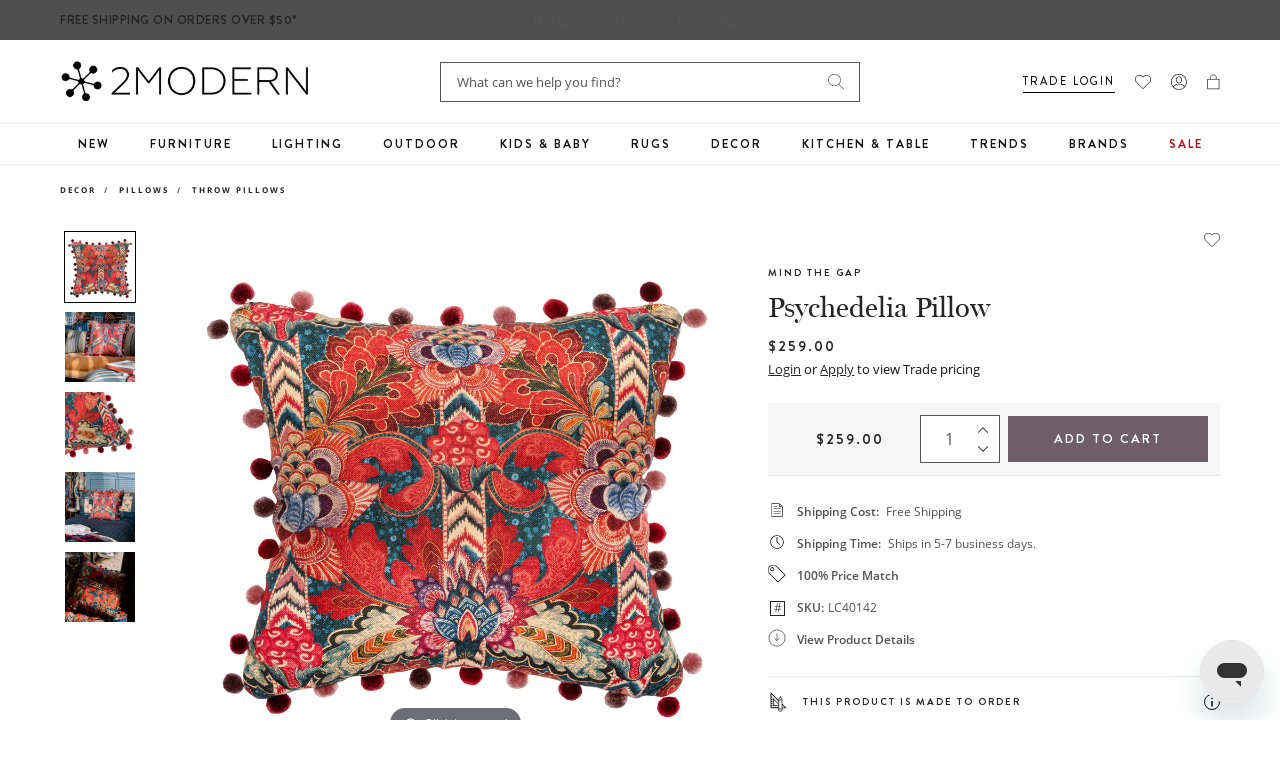

--- FILE ---
content_type: text/javascript; charset=utf-8
request_url: https://www.2modern.com/products/psychedelia-cushion.js
body_size: 614
content:
{"id":7134414667821,"title":"Psychedelia Pillow","handle":"psychedelia-cushion","description":"\u003cp\u003eReferencing the freedom of expression through the Woodstock era, the PSYCHEDELIA linen pillow is for those who want to inject an explosion of color into the room. With large central leaf motifs, luxurious color combinations and exquisite details within the print, this vivacious pillow is completed with pom-pom tassels, bringing a playfulness which encapsulates the festival spirit perfectly.\u003c\/p\u003e\u003cbr\u003e\n\u003cp\u003e\u003cstrong\u003eFeatures\u003c\/strong\u003e\u003c\/p\u003e\n\u003cul\u003e\n\u003cli\u003eMade in Romania\u003c\/li\u003e\n\u003cli\u003ePom-pom tassels\u003c\/li\u003e\n\u003cli\u003eDuck feather\u003c\/li\u003e\n\u003cli\u003eAvailable in Blue\/Green\/Red\/Taupe color\u003c\/li\u003e\n\u003c\/ul\u003e","published_at":"2022-08-04T09:49:42-07:00","created_at":"2022-07-22T18:14:30-07:00","vendor":"GLOBAL ART PRODUCTION SRL (Mind The Gap)","type":"Decor\/Pillows\/Throw Pillows","tags":["Bedroom","Brand: Mind the Gap","Collection: Psychedelia","Collection: Woodstock","Color: Blue","Color: Ivory","Color: Multi","Color: Orange","Color: Pink","Color: Red","Decor","Development Update","Feature: Handmade","Feature: Quick Ship","Indoor","Living Room","Material: Upholstery\/Linen","PFA Status: Unknown","Pillow","Primary: Pillow","Style: Bohemian","Style: California Cool","Throw"],"price":25900,"price_min":25900,"price_max":25900,"available":true,"price_varies":false,"compare_at_price":null,"compare_at_price_min":0,"compare_at_price_max":0,"compare_at_price_varies":false,"variants":[{"id":40936892432429,"title":"Default Title","option1":"Default Title","option2":null,"option3":null,"sku":"LC40142","requires_shipping":true,"taxable":true,"featured_image":null,"available":true,"name":"Psychedelia Pillow","public_title":null,"options":["Default Title"],"price":25900,"weight":544,"compare_at_price":null,"inventory_quantity":-4,"inventory_management":null,"inventory_policy":"deny","barcode":"5942660620929","quantity_rule":{"min":1,"max":null,"increment":1},"quantity_price_breaks":[],"requires_selling_plan":false,"selling_plan_allocations":[]}],"images":["\/\/cdn.shopify.com\/s\/files\/1\/0265\/0083\/products\/mind-the-gap-psychedelia-cushion.jpg?v=1658546612","\/\/cdn.shopify.com\/s\/files\/1\/0265\/0083\/products\/mind-the-gap-psychedelia-cushion-view-add01.jpg?v=1658546611","\/\/cdn.shopify.com\/s\/files\/1\/0265\/0083\/products\/mind-the-gap-psychedelia-cushion-view-add02.jpg?v=1658546611","\/\/cdn.shopify.com\/s\/files\/1\/0265\/0083\/products\/mind-the-gap-psychedelia-cushion-view-add03.jpg?v=1658546611","\/\/cdn.shopify.com\/s\/files\/1\/0265\/0083\/products\/mind-the-gap-psychedelia-cushion-view-add04.jpg?v=1658546611"],"featured_image":"\/\/cdn.shopify.com\/s\/files\/1\/0265\/0083\/products\/mind-the-gap-psychedelia-cushion.jpg?v=1658546612","options":[{"name":"Title","position":1,"values":["Default Title"]}],"url":"\/products\/psychedelia-cushion","media":[{"alt":null,"id":22888169504813,"position":1,"preview_image":{"aspect_ratio":1.0,"height":3000,"width":3000,"src":"https:\/\/cdn.shopify.com\/s\/files\/1\/0265\/0083\/products\/mind-the-gap-psychedelia-cushion.jpg?v=1658546612"},"aspect_ratio":1.0,"height":3000,"media_type":"image","src":"https:\/\/cdn.shopify.com\/s\/files\/1\/0265\/0083\/products\/mind-the-gap-psychedelia-cushion.jpg?v=1658546612","width":3000},{"alt":null,"id":22888169537581,"position":2,"preview_image":{"aspect_ratio":1.0,"height":3000,"width":3000,"src":"https:\/\/cdn.shopify.com\/s\/files\/1\/0265\/0083\/products\/mind-the-gap-psychedelia-cushion-view-add01.jpg?v=1658546611"},"aspect_ratio":1.0,"height":3000,"media_type":"image","src":"https:\/\/cdn.shopify.com\/s\/files\/1\/0265\/0083\/products\/mind-the-gap-psychedelia-cushion-view-add01.jpg?v=1658546611","width":3000},{"alt":null,"id":22888169570349,"position":3,"preview_image":{"aspect_ratio":1.0,"height":3000,"width":3000,"src":"https:\/\/cdn.shopify.com\/s\/files\/1\/0265\/0083\/products\/mind-the-gap-psychedelia-cushion-view-add02.jpg?v=1658546611"},"aspect_ratio":1.0,"height":3000,"media_type":"image","src":"https:\/\/cdn.shopify.com\/s\/files\/1\/0265\/0083\/products\/mind-the-gap-psychedelia-cushion-view-add02.jpg?v=1658546611","width":3000},{"alt":null,"id":22888169603117,"position":4,"preview_image":{"aspect_ratio":1.0,"height":3000,"width":3000,"src":"https:\/\/cdn.shopify.com\/s\/files\/1\/0265\/0083\/products\/mind-the-gap-psychedelia-cushion-view-add03.jpg?v=1658546611"},"aspect_ratio":1.0,"height":3000,"media_type":"image","src":"https:\/\/cdn.shopify.com\/s\/files\/1\/0265\/0083\/products\/mind-the-gap-psychedelia-cushion-view-add03.jpg?v=1658546611","width":3000},{"alt":null,"id":22888169635885,"position":5,"preview_image":{"aspect_ratio":1.0,"height":3000,"width":3000,"src":"https:\/\/cdn.shopify.com\/s\/files\/1\/0265\/0083\/products\/mind-the-gap-psychedelia-cushion-view-add04.jpg?v=1658546611"},"aspect_ratio":1.0,"height":3000,"media_type":"image","src":"https:\/\/cdn.shopify.com\/s\/files\/1\/0265\/0083\/products\/mind-the-gap-psychedelia-cushion-view-add04.jpg?v=1658546611","width":3000}],"requires_selling_plan":false,"selling_plan_groups":[]}